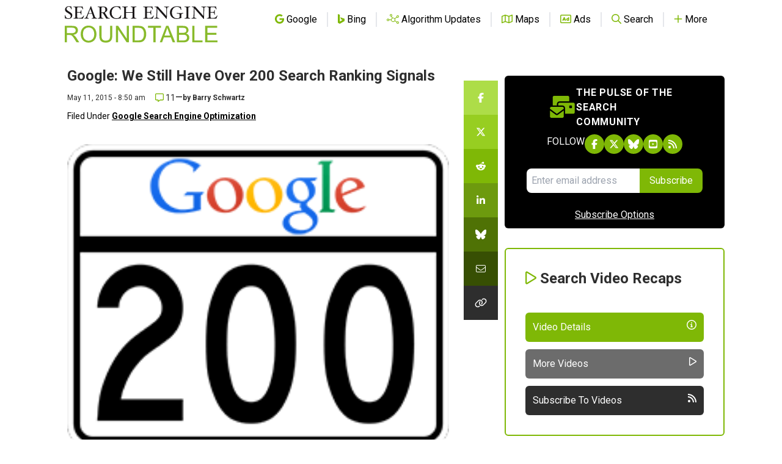

--- FILE ---
content_type: text/html; charset=utf-8
request_url: https://disqus.com/embed/comments/?base=default&f=seroundtable&t_u=https%3A%2F%2Fwww.seroundtable.com%2Fgoogle-200-signals-20280.html&t_e=Google%3A%20We%20Still%20Have%20Over%20200%20Search%20Ranking%20Signals&t_d=Google%3A%20Yes%2C%20We%20Still%20Have%20200%20Search%20Ranking%20Signals&t_t=Google%3A%20We%20Still%20Have%20Over%20200%20Search%20Ranking%20Signals&s_o=default
body_size: 4320
content:
<!DOCTYPE html>

<html lang="en" dir="ltr" class="not-supported type-">

<head>
    <title>Disqus Comments</title>

    
    <meta name="viewport" content="width=device-width, initial-scale=1, maximum-scale=1, user-scalable=no">
    <meta http-equiv="X-UA-Compatible" content="IE=edge"/>

    <style>
        .alert--warning {
            border-radius: 3px;
            padding: 10px 15px;
            margin-bottom: 10px;
            background-color: #FFE070;
            color: #A47703;
        }

        .alert--warning a,
        .alert--warning a:hover,
        .alert--warning strong {
            color: #A47703;
            font-weight: bold;
        }

        .alert--error p,
        .alert--warning p {
            margin-top: 5px;
            margin-bottom: 5px;
        }
        
        </style>
    
    <style>
        
        html, body {
            overflow-y: auto;
            height: 100%;
        }
        

        #error {
            display: none;
        }

        .clearfix:after {
            content: "";
            display: block;
            height: 0;
            clear: both;
            visibility: hidden;
        }

        
    </style>

</head>
<body>
    

    
    <div id="error" class="alert--error">
        <p>We were unable to load Disqus. If you are a moderator please see our <a href="https://docs.disqus.com/help/83/"> troubleshooting guide</a>. </p>
    </div>

    
    <script type="text/json" id="disqus-forumData">{"session":{"canModerate":false,"audienceSyncVerified":false,"canReply":true,"mustVerify":false,"recaptchaPublicKey":"6LfHFZceAAAAAIuuLSZamKv3WEAGGTgqB_E7G7f3","mustVerifyEmail":false},"forum":{"aetBannerConfirmation":null,"founder":"251835","twitterName":"rustybrick","commentsLinkOne":"1 Comment","guidelines":null,"disableDisqusBrandingOnPolls":false,"commentsLinkZero":"0 Comments","disableDisqusBranding":false,"id":"seroundtable","createdAt":"2009-03-16T13:12:23.487613","category":"Tech","aetBannerEnabled":false,"aetBannerTitle":null,"raw_guidelines":null,"initialCommentCount":null,"votingType":0,"daysUnapproveNewUsers":null,"installCompleted":true,"moderatorBadgeText":null,"commentPolicyText":"We value your comments, but please no spam, no solicitations, no bigotry and no personal attacks!","aetEnabled":false,"channel":null,"sort":2,"description":null,"organizationHasBadges":true,"newPolicy":true,"raw_description":null,"customFont":null,"language":"en","adsReviewStatus":1,"commentsPlaceholderTextEmpty":null,"daysAlive":null,"forumCategory":{"date_added":"2016-01-28T01:54:31","id":8,"name":"Tech"},"linkColor":null,"colorScheme":"auto","pk":"100244","commentsPlaceholderTextPopulated":null,"permissions":{},"commentPolicyLink":"https://www.seroundtable.com/comment-policy.html","aetBannerDescription":null,"favicon":{"permalink":"https://disqus.com/api/forums/favicons/seroundtable.jpg","cache":"https://c.disquscdn.com/uploads/forums/10/244/favicon.png?1704128932"},"name":"Search Engine Roundtable","commentsLinkMultiple":"{num} Comments","settings":{"threadRatingsEnabled":false,"adsDRNativeEnabled":false,"behindClickEnabled":false,"disable3rdPartyTrackers":true,"adsVideoEnabled":false,"adsProductVideoEnabled":false,"adsPositionBottomEnabled":false,"ssoRequired":false,"contextualAiPollsEnabled":false,"unapproveLinks":false,"adsPositionRecommendationsEnabled":false,"adsEnabled":false,"adsProductLinksThumbnailsEnabled":false,"hasCustomAvatar":false,"organicDiscoveryEnabled":false,"adsProductDisplayEnabled":false,"adsProductLinksEnabled":false,"audienceSyncEnabled":false,"threadReactionsEnabled":false,"linkAffiliationEnabled":false,"adsPositionAiPollsEnabled":false,"disableSocialShare":false,"adsPositionTopEnabled":false,"adsProductStoriesEnabled":false,"sidebarEnabled":false,"adultContent":false,"allowAnonVotes":false,"gifPickerEnabled":true,"mustVerify":true,"badgesEnabled":false,"mustVerifyEmail":true,"allowAnonPost":false,"unapproveNewUsersEnabled":false,"mediaembedEnabled":true,"aiPollsEnabled":false,"userIdentityDisabled":false,"adsPositionPollEnabled":false,"discoveryLocked":false,"validateAllPosts":false,"adsSettingsLocked":false,"isVIP":false,"adsPositionInthreadEnabled":false},"organizationId":77221,"typeface":"auto","url":"http://www.seroundtable.com/","daysThreadAlive":null,"avatar":{"small":{"permalink":"https://disqus.com/api/forums/avatars/seroundtable.jpg?size=32","cache":"//a.disquscdn.com/1763052994/images/noavatar32.png"},"large":{"permalink":"https://disqus.com/api/forums/avatars/seroundtable.jpg?size=92","cache":"//a.disquscdn.com/1763052994/images/noavatar92.png"}},"signedUrl":"http://disq.us/?url=http%3A%2F%2Fwww.seroundtable.com%2F&key=XRkZSv-CoWQI-YNGOjZecw"}}</script>

    <div id="postCompatContainer"><div class="comment__wrapper"><div class="comment__name clearfix"><img class="comment__avatar" src="//a.disquscdn.com/1763052994/images/noavatar92.png" width="32" height="32" /><strong><a href="">MeatHead</a></strong> &bull; 10 years ago
        </div><div class="comment__content"><p>Signal #1 is how much money can we make from this query.<br>Signal #2 is how much pain can we inflict on small businesses that will drive them to adwords and make us more money.<br>Signal #3 determines if it is a Google owned property or investment.<br>Signal #4 determines if it is an alliance partner where one scratches the others back.</p><p>The rest of the signals don't much matter anymore these days!</p></div></div><div class="comment__wrapper"><div class="comment__name clearfix"><img class="comment__avatar" src="https://c.disquscdn.com/uploads/users/10673/3224/avatar92.jpg?1431370732" width="32" height="32" /><strong><a href="">Sana Sattani</a></strong> &bull; 10 years ago
        </div><div class="comment__content"><p>Why are we all so fascinated with that number "200". Lets invest time in decoding them as much as possible. May be while decoding we could get a better and accurate figure. ;-)</p></div></div><div class="comment__wrapper"><div class="comment__name clearfix"><img class="comment__avatar" src="https://c.disquscdn.com/uploads/users/3659/9192/avatar92.jpg?1415288006" width="32" height="32" /><strong><a href="">James</a></strong> &bull; 10 years ago
        </div><div class="comment__content"><p>But still, the undisputed number 1 signal is "inbound links". Everyone knows that. The rest are piffling by comparison.</p></div></div><div class="comment__wrapper"><div class="comment__name clearfix"><img class="comment__avatar" src="https://c.disquscdn.com/uploads/users/2320/3776/avatar92.jpg?1436799540" width="32" height="32" /><strong><a href="">@Michael_Martinez</a></strong> &bull; 10 years ago
        </div><div class="comment__content"><p>Dude, it's 2015.  Leave that nonsense in the past.</p></div></div><div class="comment__wrapper"><div class="comment__name clearfix"><img class="comment__avatar" src="https://c.disquscdn.com/uploads/users/6530/4753/avatar92.jpg?1654744117" width="32" height="32" /><strong><a href="">Ashish Ahuja</a></strong> &bull; 10 years ago
        </div><div class="comment__content"><p>I agree with <a data-dsq-mention="disqus_ygk2xrwgew:disqus" href="https://disqus.com/by/disqus_Ygk2XRWGEW/" rel="nofollow noopener" target="_blank" title="https://disqus.com/by/disqus_Ygk2XRWGEW/">James</a> here. Links are still very important buy they are now qualified with quality and other signals.</p></div></div><div class="comment__wrapper"><div class="comment__name clearfix"><img class="comment__avatar" src="//a.disquscdn.com/1763052994/images/noavatar92.png" width="32" height="32" /><strong><a href="">Dan________</a></strong> &bull; 10 years ago
        </div><div class="comment__content"><p>I Disagree with James, one my sites which I have spent a couple of years building quality links to is now getting significantly less visits than a new site of mine which has a total of 2 links pointing to it (from very average sites), the difference between the two is that the content on the second one is very specific and well researched. Links haven't featured at all in getting it ranked.</p></div></div><div class="comment__wrapper"><div class="comment__name clearfix"><img class="comment__avatar" src="//a.disquscdn.com/1763052994/images/noavatar92.png" width="32" height="32" /><strong><a href="">Anon User</a></strong> &bull; 10 years ago
        </div><div class="comment__content"><p>Over 200 signals could easily be 789 signals or 2790 signals. The thing google wants to protect is it's secret sauce although even if they stated categorically what each ranking factor was people would still misinterpret it and fail miserably at ranking better.</p><p>So who cares how many signals they have? I care more about them paying their fair share of tax and being a better global citizen than I care what little signal does what.</p><p>I can start with a list of ingredients and ask you to bake a cake and I would bet that no 2 cakes would be identical so even knowing what the signals are, without the recipe the information is useless.</p></div></div><div class="comment__wrapper"><div class="comment__name clearfix"><img class="comment__avatar" src="//a.disquscdn.com/1763052994/images/noavatar92.png" width="32" height="32" /><strong><a href="">F1 Steve</a></strong> &bull; 10 years ago
        </div><div class="comment__content"><p>This is great but when 199 combined ranking signals are weighted lower than the other 1 ranking signal it doesn't sound so good. Please dial up user experience ranking signals Google, these cant be manipulated by SEO's!</p></div></div><div class="comment__wrapper"><div class="comment__name clearfix"><img class="comment__avatar" src="https://c.disquscdn.com/uploads/users/7757/9735/avatar92.jpg?1443637570" width="32" height="32" /><strong><a href="">Brandon Seymour</a></strong> &bull; 10 years ago
        </div><div class="comment__content"><p>Actually, they can be manipulated. Overloading servers, using click-through bots, faking poor UX to artificially inflate bounce rate, etc. I agree that UX should have a place in Google's algo, but I don't see it as being the panacea for search spam.</p></div></div><div class="comment__wrapper"><div class="comment__name clearfix"><img class="comment__avatar" src="https://c.disquscdn.com/uploads/users/2320/3776/avatar92.jpg?1436799540" width="32" height="32" /><strong><a href="">@Michael_Martinez</a></strong> &bull; 10 years ago
        </div><div class="comment__content"><p>Engagement is not the same as experience.  Google can measure a lot of things related to experience.  It has very limited options in measuring engagement (and has repeatedly denied attempting to measure that for rankings).  They can monitor the CTRs on their search results (and do), but that is a far cry from monitoring engagement.</p></div></div><div class="comment__wrapper"><div class="comment__name clearfix"><img class="comment__avatar" src="https://c.disquscdn.com/uploads/users/7757/9735/avatar92.jpg?1443637570" width="32" height="32" /><strong><a href="">Brandon Seymour</a></strong> &bull; 10 years ago
        </div><div class="comment__content"><p>Agreed. To clarify, I'm not saying Google currently uses UX signals, but if they did, there's a lot that *could* be done to manipulate that. If there were some way to create an algorithm that was completely spam proof, they would have done it already. I was just pointing out that there will almost always be way.</p></div></div></div>


    <div id="fixed-content"></div>

    
        <script type="text/javascript">
          var embedv2assets = window.document.createElement('script');
          embedv2assets.src = 'https://c.disquscdn.com/embedv2/latest/embedv2.js';
          embedv2assets.async = true;

          window.document.body.appendChild(embedv2assets);
        </script>
    



    
</body>
</html>


--- FILE ---
content_type: text/html; charset=utf-8
request_url: https://www.google.com/recaptcha/api2/aframe
body_size: 270
content:
<!DOCTYPE HTML><html><head><meta http-equiv="content-type" content="text/html; charset=UTF-8"></head><body><script nonce="NIRJsW5xzSQ38LpSXnNAjg">/** Anti-fraud and anti-abuse applications only. See google.com/recaptcha */ try{var clients={'sodar':'https://pagead2.googlesyndication.com/pagead/sodar?'};window.addEventListener("message",function(a){try{if(a.source===window.parent){var b=JSON.parse(a.data);var c=clients[b['id']];if(c){var d=document.createElement('img');d.src=c+b['params']+'&rc='+(localStorage.getItem("rc::a")?sessionStorage.getItem("rc::b"):"");window.document.body.appendChild(d);sessionStorage.setItem("rc::e",parseInt(sessionStorage.getItem("rc::e")||0)+1);localStorage.setItem("rc::h",'1768635646679');}}}catch(b){}});window.parent.postMessage("_grecaptcha_ready", "*");}catch(b){}</script></body></html>